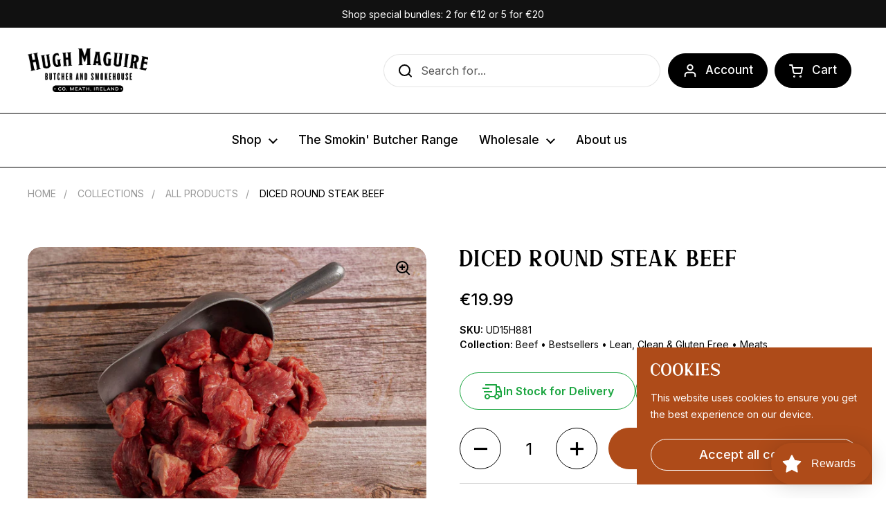

--- FILE ---
content_type: text/css
request_url: https://hughmaguirebutchers.com/cdn/shop/t/44/assets/styles.css?v=88832801786175517421732026320
body_size: 3653
content:
@charset "UTF-8";.button.add-to-cart,.button.background-color--accent{background-color:var(--color-accent-main);border:1px solid var(--color-accent-main);color:var(--color-foreground-main)}.button.add-to-cart:hover,.button.background-color--accent:hover{background-color:var(--color-text-main)!important;border:1px solid var(--color-text-main)!important}.quick-add-to-cart .button{background-color:var(--color-accent-main);border:1px solid var(--color-accent-main);color:var(--color-foreground-main);padding:10px;font-weight:700}.quick-add-to-cart .button:hover{background-color:var(--color-text-main)!important;border:1px solid var(--color-text-main)!important}.featured-article__button a{display:-webkit-box;display:-ms-flexbox;display:flex;-webkit-box-align:center;-ms-flex-align:center;align-items:center;gap:10px}.featured-article__button a svg{width:40px;height:auto}.featured-article__button a span{text-transform:uppercase;letter-spacing:2px;font-size:12px}.has__tooltip{position:relative;display:inline-block}.has__tooltip tooltip{visibility:hidden;background-color:#323232;color:var(--color-foreground-main);border-radius:6px;padding:10px 20px;position:absolute;z-index:1;bottom:calc(100% + 10px);margin-left:0;width:100%;text-align:center;font-weight:400;font-size:14px;left:0}.has__tooltip tooltip:after{content:"";position:absolute;bottom:0;left:50%;width:0;height:0;border:7px solid transparent;border-top-color:#323232;border-bottom:0;margin-left:-7px;margin-bottom:-7px}.has__tooltip tooltip.is-visible{visibility:visible}@media (hover: hover){.has__tooltip:hover tooltip{visibility:visible}}.slideshow--modifier .button{text-transform:uppercase}.slideshow--modifier .slideshow__caption--font{font-family:DianaScript,sans-serif;font-size:80px;margin:0!important}@media screen and (max-height: 850px){.slideshow--modifier .slideshow__caption--font{font-size:42px}.slideshow--modifier .slideshow__logo{width:200px;margin:0 auto}.slideshow--modifier .slideshow__logo img{width:100%;height:auto}}@media screen and (max-width: 1440px){.slideshow--modifier .slideshow__caption--font{font-size:42px}.slideshow--modifier .slideshow__logo{width:200px;margin:0 auto}.slideshow--modifier .slideshow__logo img{width:100%;height:auto}}@media screen and (max-width: 640px){.slideshow--modifier .slideshow__caption--font{font-size:28px}.slideshow--modifier h3.h1{font-size:30px}}@media screen and (max-width: 38em){.slideshow--modifier .slideshow__logo{width:200px;margin:0 auto}.slideshow--modifier .slideshow__logo img{width:100%;height:auto}.slideshow--modifier h3.h1{font-size:24px}}.font--dianaCaps{font-family:DianaCaps,sans-serif}.font--dianaScript{font-family:DianaScript,sans-serif;font-size:40px;margin:0;padding:0}.rich-text__image--round-corners figure img{border-radius:30px}.rich-text__image--round-corners.rich-text__image--fit img{width:100%;height:auto;max-width:100%;max-height:100%;-o-object-fit:contain;object-fit:contain;border-radius:30px;top:50%;left:50%;-webkit-transform:translate(-50%,-50%);transform:translate(-50%,-50%)}.rich-text__text .rich-text__list-item{width:100%;display:-webkit-box;display:-ms-flexbox;display:flex;-webkit-box-align:start;-ms-flex-align:start;align-items:flex-start;margin-top:var(--margin-top)}.rich-text__text .rich-text__list-item svg{width:22px;min-width:22px;min-height:22px;height:22px;margin:5px 10px 0 0}.rich-text__text .rich-text__list-item p{margin:0;padding:0;color:car(--color)}.rich-text__text .rich-text__list-item p strong{font-weight:700}.rich-text__text .rich-text__list-item.rich-text__list-item--bold p{font-weight:600}@media screen and (max-width: 38em){.rich-text__text .button{width:100%}}.rich-text__container--image-right .rich-text__text.align-content--horizontal-left .card__text{padding-left:0}.section-heading__title{font-size:38px}@media screen and (max-width: 1023px){.section-heading__title{font-size:28px}}.product-item .jdgm-prev-badge{width:100%}.product-item .product-item__half{width:50%}.product-item .product-price--sale{display:none}.product-item--modifier .jdgm-preview-badge{width:100%!important;-webkit-box-flex:1!important;-ms-flex:1 0 100%!important;flex:1 0 100%!important}.product-item--modifier .product-item__text{display:-webkit-box;display:-ms-flexbox;display:flex;-webkit-box-orient:horizontal;-webkit-box-direction:normal;-ms-flex-direction:row;flex-direction:row;-ms-flex-wrap:wrap;flex-wrap:wrap;-webkit-box-flex:1;-ms-flex:1;flex:1}.product-item--modifier .product-item__text .remove-line-height-space--small{max-width:100%}.product-item--modifier .product-item__text .product-item__title-wrapper{margin-bottom:0;min-width:100%}.product-item--modifier .product-item__text .product-item__title{-webkit-box-flex:0;-ms-flex:0 1 100%;flex:0 1 100%;max-width:100%}.product-item--modifier .product-item__text p{display:none}.product-item--modifier .product-item__text>div{-webkit-box-flex:100%;-ms-flex:100%;flex:100%}.product-item--modifier .product-item__text .product-item__title span{width:100%;display:block;height:50px;display:-webkit-box;display:-ms-flexbox;display:flex;-webkit-box-align:start;-ms-flex-align:start;align-items:flex-start;overflow:hidden;line-height:25px}.product-item--modifier .product-item__text .product-item__title span.font--dianaCaps{font-size:18px}.product-item--modifier .product-item__text .product-item__title span.product-item__description{color:var(--color-text-gray);clear:both;display:inline-block;overflow:hidden;white-space:nowrap;margin-top:5px;max-height:30px;display:none}.product-item--modifier .product-item__text .product-item__title span.product-item__description ul li{display:none}.product-item--modifier .product-item__text .product-item__title span.product-item__description ul li:first-of-type{display:block}.product-item--modifier .product-item__text .product-item__title span.product-item__description p{display:none}.product-item--modifier .product-item__text .product-item__title span.product-item__description p:first-of-type{display:block}.product-item--modifier .product-item__text .product-item__ratings{-webkit-box-flex:0;-ms-flex:0 0 50%;flex:0 0 50%;display:-webkit-box;display:-ms-flexbox;display:flex;-webkit-box-pack:center;-ms-flex-pack:center;justify-content:center;-webkit-box-align:center;-ms-flex-align:center;align-items:center;-webkit-box-orient:vertical;-webkit-box-direction:normal;-ms-flex-direction:column;flex-direction:column}.product-item--modifier .product-item__text .product-item__ratings .star-rating__caption{display:none}@media screen and (max-width: 1600px){.product-item--modifier .product-item__text .product-item__ratings{-webkit-box-flex:0;-ms-flex:0 0 100%;flex:0 0 100%}}.product-item--modifier .product-item__text .product-item__avabile-stock{-webkit-box-flex:0;-ms-flex:0 0 50%;flex:0 0 50%;color:var(--color-text-gray);text-align:right}@media screen and (max-width: 1600px){.product-item--modifier .product-item__text .product-item__avabile-stock{display:none}}.product-item--modifier .product-item__text .product-item__quick-buy .button{font-size:16px;padding:10px 15px;width:100%}@media screen and (max-width: 1440px){.product-item--modifier .product-item__text .product-item__quick-buy .button{font-size:14px}}@media screen and (max-width: 1600px){.product-item--modifier .product-item__text .product-item__quick-buy .button{font-size:16px}}.product-item--modifier .product-item__text .product-item__price{display:-webkit-box;display:-ms-flexbox;display:flex;-webkit-box-align:center;-ms-flex-align:center;align-items:center;margin-top:0;padding:10px 0}.product-item--modifier .product-item__text .product-item__price .product-price .product-price--original{font-size:20px;font-weight:600;width:100%;display:block}@media screen and (max-width: 38em){.product-item--modifier .product-item__text .product-item__price .product-price .product-price--original{font-size:16px}}.product-item--modifier .product-item__text .product-item__price .product-price .product-price--compare{font-size:14px;width:100%;display:block}@media screen and (max-width: 38em){.product-item--modifier .product-item__text .product-item__price .product-price .product-price--compare{font-size:12px}}@media screen and (max-width: 1279px){.product-item--modifier .product-item__text .product-item__price .product-price{display:-webkit-box;display:-ms-flexbox;display:flex}.product-item--modifier .product-item__text .product-item__price .product-price .product-price--original,.product-item--modifier .product-item__text .product-item__price .product-price .product-price--compare{width:auto}.product-item--modifier .product-item__text .product-item__price .product-price .product-price--compare{display:-webkit-box;display:-ms-flexbox;display:flex;-webkit-box-align:center;-ms-flex-align:center;align-items:center;margin-left:10px}}.product-item--modifier .card__image{-webkit-box-flex:1;-ms-flex:1;flex:1}#main a.text-link{text-transform:uppercase;color:var(--color-text-gray)}.featured-product--modifier .product-text{display:-webkit-box;display:-ms-flexbox;display:flex;-webkit-box-orient:vertical;-webkit-box-direction:normal;-ms-flex-direction:column;flex-direction:column;gap:10px;-webkit-box-pack:center;-ms-flex-pack:center;justify-content:center}.featured-product--modifier .product-text .product__description{color:var(--color-text-gray);margin:0}.featured-product--modifier .product-text .product-variant,.featured-product--modifier .product-text .product-price{margin-top:0}.featured-product--modifier .product-text .product-price .product-price--original{color:var(--color-accent-price);font-size:32px}.featured-product--modifier .product-text .product-actions,.featured-product--modifier .product-text .product-icons-list{margin:0}.featured-product--modifier .product-text .product__subtitle{margin-top:10px}@media screen and (max-width: 767px){.featured-product--modifier{grid-gap:10px}.featured-product--modifier .product-text{gap:0}.featured-product--modifier .product-text .product-variants,.featured-product--modifier .product-text .text-size--xlarge{margin-bottom:0}}.section-heading .font--dianaScript{color:var(--color-text-light-gray)}.section-heading .section-heading__text{width:100%;padding:20px}.section-heading .section-heading__text.section-heading__text--center{text-align:center}.section-heading .section-heading__text.section-heading__text--left{text-align:left}.section-heading .section-heading__text.section-heading__text--right{text-align:right}.collection-item--modifier.card{border:none}.collection-item--modifier .card__image{border-radius:20px}.footer__media{display:-webkit-box;display:-ms-flexbox;display:flex;gap:calc(var(--gutter-xlarge) * .8);-webkit-box-align:center;-ms-flex-align:center;align-items:center;width:100%;margin:0 0 50px}@media screen and (max-width: 38em){.footer__media{-webkit-box-orient:vertical;-webkit-box-direction:normal;-ms-flex-direction:column;flex-direction:column;gap:calc(var(--gutter-large) * .8)}}.main-footer{margin-top:50px}.main-footer a{border:none}.main-footer .footer-bottom{width:100%;display:-webkit-box;display:-ms-flexbox;display:flex}.main-footer .footer__prebottom{width:100%;display:-webkit-box;display:-ms-flexbox;display:flex;-webkit-box-orient:vertical;-webkit-box-direction:normal;-ms-flex-direction:column;flex-direction:column;margin:20px auto;padding:0 20px}@media screen and (max-width: 38em){.main-footer .footer__prebottom{margin:0 auto 20px}}.main-footer .footer__prebottom .footer-prebottom__line{width:100%;display:-webkit-box;display:-ms-flexbox;display:flex;-webkit-box-pack:justify;-ms-flex-pack:justify;justify-content:space-between;margin-top:20px}@media screen and (max-width: 767px){.main-footer .footer__prebottom .footer-prebottom__line{-webkit-box-orient:vertical;-webkit-box-direction:normal;-ms-flex-direction:column;flex-direction:column;gap:20px}}.main-footer .footer__prebottom .footer-prebottom__line.footer-prebottom__line--images{-webkit-box-pack:start;-ms-flex-pack:start;justify-content:flex-start;gap:30px;-ms-flex-wrap:wrap;flex-wrap:wrap}@media screen and (max-width: 767px){.main-footer .footer__prebottom .footer-prebottom__line.footer-prebottom__line--images{gap:10px;-webkit-box-orient:horizontal;-webkit-box-direction:normal;-ms-flex-direction:row;flex-direction:row}}.main-footer .footer__prebottom .footer-prebottom__line .footer-prebottom__links a{color:var(--color-foreground-main);margin-right:20px;font-size:18px}@media screen and (max-width: 767px){.main-footer .footer__prebottom .footer-prebottom__line .footer-prebottom__links a{font-size:14px;margin-right:10px}}.footer-top .grid--layout{grid-template-columns:2fr 1fr 1fr 2fr}@media screen and (max-width: 1279px){.footer-top .grid--layout{grid-template-columns:1fr 1fr}}@media screen and (max-width: 767px){.footer-top .grid--layout{grid-template-columns:1fr}}.footer-top .footer-item .footer-item__title{font-family:Inter,sans-serif;color:var(--color-foreground-main);font-size:18px}.footer-top .footer-item .footer-item__contact{margin-bottom:20px}.footer-top .footer-item .footer-item__contact a{text-decoration:none;display:-webkit-box;display:-ms-flexbox;display:flex;-webkit-box-align:center;-ms-flex-align:center;align-items:center;border:none}.footer-top .footer-item .footer-item__contact a svg{width:20px;margin-right:20px;fill:var(--color-foreground-main)}.footer-top .footer-item:first-of-type{width:500px}@media screen and (max-width: 1279px){.footer-top .footer-item:first-of-type{width:auto}}.footer-top .footer-item input{background-color:transparent;color:var(--color-background-main);border-bottom:1px solid var(--color-text-light-gray);border-radius:0}.footer-top .footer-item input::-webkit-input-placeholder{color:var(--color-text-gray);opacity:1}.footer-top .footer-item input::-moz-placeholder{color:var(--color-text-gray);opacity:1}.footer-top .footer-item input:-ms-input-placeholder{color:var(--color-text-gray);opacity:1}.footer-top .footer-item input::-ms-input-placeholder{color:var(--color-text-gray);opacity:1}.footer-top .footer-item input::placeholder{color:var(--color-text-gray);opacity:1}.footer-top .footer-item button[type=submit]{background-color:var(--color-background-main);border-radius:5px 5px 0 0}.footer-top .footer-item button[type=submit] svg{fill:var(--color-text-main);opacity:1}@media screen and (max-width: 767px){.footer-top .footer-item{border-bottom:1px solid var(--color-text-gray);padding-bottom:20px}}.blog-item__title-holder a{display:block}.blog-item__title-holder a span{line-height:1.5;margin:10px 0 20px;display:block;letter-spacing:1px}.contact-form .contact-form__the-form h2{text-align:center}.contact-form .contact-form__the-form .contact-form__description{width:100%;text-align:center;padding:0 100px}@media screen and (max-width: 767px){.contact-form .contact-form__the-form .contact-form__description{padding:0}}.contact-form .contact-form__the-form .contact__fields{display:-webkit-box;display:-ms-flexbox;display:flex;gap:50px;margin-top:50px}.contact-form .contact-form__the-form .contact__fields .contact-form__row{-webkit-box-flex:50%;-ms-flex:50%;flex:50%}@media screen and (max-width: 767px){.contact-form .contact-form__the-form .contact__fields{-webkit-box-orient:vertical;-webkit-box-direction:normal;-ms-flex-direction:column;flex-direction:column;gap:0px}.contact-form .contact-form__the-form .contact__fields .contact-form__row{-webkit-box-flex:100%;-ms-flex:100%;flex:100%}}.contact-form .contact-form__the-form .contact-form__row{margin-bottom:20px}.contact-form .contact-form__the-form .contact-form__row label{color:var(--color-text-gray)}.contact-form .contact-form__the-form .contact-form__row input,.contact-form .contact-form__the-form .contact-form__row textarea{border:1px solid var(--color-borders-cards);color:var(--color-text-light-gray)}.contact-form .contact-form__the-form .contact-form__row input::-webkit-input-placeholder,.contact-form .contact-form__the-form .contact-form__row textarea::-webkit-input-placeholder{color:var(--color-text-light-gray)}.contact-form .contact-form__the-form .contact-form__row input::-moz-placeholder,.contact-form .contact-form__the-form .contact-form__row textarea::-moz-placeholder{color:var(--color-text-light-gray)}.contact-form .contact-form__the-form .contact-form__row input:-ms-input-placeholder,.contact-form .contact-form__the-form .contact-form__row textarea:-ms-input-placeholder{color:var(--color-text-light-gray)}.contact-form .contact-form__the-form .contact-form__row input::-ms-input-placeholder,.contact-form .contact-form__the-form .contact-form__row textarea::-ms-input-placeholder{color:var(--color-text-light-gray)}.contact-form .contact-form__the-form .contact-form__row input::placeholder,.contact-form .contact-form__the-form .contact-form__row textarea::placeholder{color:var(--color-text-light-gray)}.contact-form .contact-form__the-form .contact-form__row button{letter-spacing:2px;text-transform:uppercase;font-weight:400;width:250px;margin:0 calc(50% - 125px);background-color:var(--color-accent-main);border:1px solid var(--color-accent-main);font-size:16px}.stores-map{text-align:center}.stores-map .store-selector-list,.component-blog-item .section-heading__actions{display:none}.component-blog-item .component-blog-item__button{display:none;width:100%;-webkit-box-pack:center;-ms-flex-pack:center;justify-content:center;-webkit-box-align:center;-ms-flex-align:center;align-items:center}@media screen and (max-width: 767px){.component-blog-item .component-blog-item__button{display:-webkit-box;display:-ms-flexbox;display:flex}}@media screen and (max-width: 38em){.component-blog-item .component-blog-item__button .button{width:100%}}.component-blog-item .component-blog-item__grid{display:grid;grid-template-columns:50% 50%}.component-blog-item .component-blog-item__grid .blog-item{width:80%;margin:30px auto;display:grid;grid-template-columns:auto auto}.component-blog-item .component-blog-item__grid .blog-item .blog-item__meta{display:-webkit-box;display:-ms-flexbox;display:flex;-webkit-box-align:end;-ms-flex-align:end;align-items:end}.component-blog-item .component-blog-item__grid .blog-item .blog-item__image{grid-row:1/4;margin-bottom:0;margin-right:30px;min-width:200px}.component-blog-item .component-blog-item__grid .blog-item .blog-item__image .lazy-image[data-ratio]{height:100%}.component-blog-item .component-blog-item__grid .blog-item .blog-item__title-holder a span{font-size:22px;margin:0}@media screen and (max-width: 1023px){.component-blog-item .component-blog-item__grid .blog-item{display:none}}.component-blog-item .component-blog-item__grid .blog-item:first-of-type{grid-row:1/4;grid-column-start:initial;width:80%;grid-template-columns:none}.component-blog-item .component-blog-item__grid .blog-item:first-of-type .blog-item__image{grid-row:initial;margin:0 0 30px}.component-blog-item .component-blog-item__grid .blog-item:first-of-type .blog-item__image .lazy-image[data-ratio]{height:100%}.component-blog-item .component-blog-item__grid .blog-item:first-of-type .blog-item__title-holder a span{font-size:28px;margin:0}@media screen and (max-width: 1023px){.component-blog-item .component-blog-item__grid{grid-template-columns:100%}.component-blog-item .component-blog-item__grid .blog-item:first-of-type{display:grid;width:100%}.component-blog-item .component-blog-item__grid .blog-item:first-of-type .blog-item__title-holder a span{font-size:24px}}@media screen and (max-width: 38em){.mobile-search .site-search-handle input{background-color:var(--color-borders-cards);border:1px solid var(--color-borders-cards);padding:.5rem 30px .5rem 20px!important}.mobile-search .site-search-handle .button__icon{right:20px;left:auto!important}.site-header .mobile-cart-button span{background-color:#ff5b5b!important;top:inherit!important;bottom:.25rem!important}.rich-text__text .gutter--xlarge{padding:20px 0}.section-heading .section-heading__text{padding:0}}product-recommendations{width:100%;display:block;margin:20px auto}product-recommendations .product-item--modifier .product-item__text .product-item__ratings{-webkit-box-flex:100%;-ms-flex:100%;flex:100%}product-recommendations .section-heading .section-heading__text{padding:20px 0}.pagination{display:-webkit-box;display:-ms-flexbox;display:flex;-webkit-box-pack:center;-ms-flex-pack:center;justify-content:center}.cbb-frequently-bought-container{margin-top:50px!important;padding:20px}.cbb-frequently-bought-container .cbb-frequently-bought-recommendations-container{display:-webkit-box;display:-ms-flexbox;display:flex;gap:50px}.cbb-frequently-bought-container .cbb-frequently-bought-recommendations-container .cbb-frequently-bought-form{display:-webkit-box;display:-ms-flexbox;display:flex;-webkit-box-orient:vertical;-webkit-box-direction:normal;-ms-flex-direction:column;flex-direction:column;-webkit-box-pack:center;-ms-flex-pack:center;justify-content:center;margin-left:50px}.cbb-frequently-bought-container .cbb-frequently-bought-recommendations-container .cbb-frequently-bought-form .cbb-frequently-bought-add-button{text-transform:uppercase!important;font-size:16px!important;padding:12px 30px!important;font-weight:600!important}@media screen and (max-width: 1023px){.cbb-frequently-bought-container .cbb-frequently-bought-recommendations-container{-webkit-box-orient:vertical;-webkit-box-direction:normal;-ms-flex-direction:column;flex-direction:column;padding:0!important;margin-top:0!important}.cbb-frequently-bought-container .cbb-frequently-bought-recommendations-container .cbb-frequently-bought-form{margin-left:0}}@media screen and (max-width: 38em){.cbb-frequently-bought-container{padding:0 20px 0 0}}.cbb-frequently-bought-container .cbb-frequently-bought-selector-list .cbb-frequently-bought-selector-label-name{font-family:Inter,sans-serif!important}.cbb-frequently-bought-container .cbb-frequently-bought-selector-list .cbb-frequently-bought-this-item-label.translatable{font-weight:400!important}.jdgm-review-widget h2.jdgm-rev-widg__title{color:var(--color-text-main);text-align:left;font-size:38px}@media screen and (max-width: 38em){.jdgm-review-widget h2.jdgm-rev-widg__title{font-size:26px}}.jdgm-review-widget .jdgm-row-stars{-webkit-box-pack:justify!important;-ms-flex-pack:justify!important;justify-content:space-between!important}.jdgm-review-widget .jdgm-row-stars>div{-webkit-box-align:start!important;-ms-flex-align:start!important;align-items:flex-start!important}.jdgm-review-widget .jdgm-widget-actions-wrapper{-webkit-box-pack:end;-ms-flex-pack:end;justify-content:flex-end;border:none!important}.jdgm-review-widget .jdgm-widget-actions-wrapper .jdgm-write-rev-link{margin:0;-ms-flex-item-align:end;align-self:end;max-width:-webkit-max-content!important;max-width:-moz-max-content!important;max-width:max-content!important;border-radius:30px;padding:12px 30px;font-weight:400}.safe-checkout{display:-webkit-box!important;display:-ms-flexbox!important;display:flex!important;gap:20px;margin:20px;-webkit-box-pack:center;-ms-flex-pack:center;justify-content:center;-webkit-box-orient:vertical;-webkit-box-direction:normal;-ms-flex-direction:column;flex-direction:column}.safe-checkout .safe-checkout__title{-webkit-box-pack:center;-ms-flex-pack:center;justify-content:center;display:-webkit-box;display:-ms-flexbox;display:flex;gap:10px}.safe-checkout .safe-checkout__title svg{width:12px}.safe-checkout .safe-checkout__icons{display:-webkit-box;display:-ms-flexbox;display:flex;-webkit-box-align:center;-ms-flex-align:center;align-items:center;-webkit-box-pack:center;-ms-flex-pack:center;justify-content:center;gap:10px}.safe-checkout .safe-checkout__icons img{width:-webkit-fit-content;width:-moz-fit-content;width:fit-content;height:auto}product-page{margin:20px auto!important}product-page .product__sku-barcode{display:-webkit-box!important;display:-ms-flexbox!important;display:flex!important;-webkit-box-pack:justify;-ms-flex-pack:justify;justify-content:space-between;-webkit-box-orient:vertical;-webkit-box-direction:normal;-ms-flex-direction:column;flex-direction:column;gap:10px}product-page .product__sku-barcode span{font-size:14px}product-page .product__sku-barcode strong{font-weight:600}product-page .product__sku-barcode .product__sku{-webkit-box-flex:1;-ms-flex:1;flex:1}product-page .product__sku-barcode a{-webkit-transition:all .3s ease-out;transition:all .3s ease-out}product-page .product__sku-barcode a:after{content:"\2022"}product-page .product__sku-barcode a:last-of-type:after{content:""}product-page .product__sku-barcode a:hover{text-decoration:underline}@media screen and (max-width: 38em){product-page .product__sku-barcode{-webkit-box-orient:vertical;-webkit-box-direction:normal;-ms-flex-direction:column;flex-direction:column;gap:20px}}product-page .product__details-metafields{display:-webkit-box;display:-ms-flexbox;display:flex;-webkit-box-orient:vertical;-webkit-box-direction:normal;-ms-flex-direction:column;flex-direction:column;gap:20px;margin:30px 0}product-page .product__details-metafields .product__details{display:-webkit-box;display:-ms-flexbox;display:flex;-webkit-box-align:start;-ms-flex-align:start;align-items:flex-start;gap:10px}product-page .product__details-metafields .product__details p{margin:0;padding:0}product-page .product__details-metafields .product__details p b{font-weight:600}product-page .product__details-metafields .product__details img{width:24px;height:24px}.header-container{border-bottom:1px solid var(--color-text-main)!important}@media screen and (max-width: 1023px){.header-container{border:none!important}}.header-container .site-nav.style--classic{-webkit-box-pack:center;-ms-flex-pack:center;justify-content:center}.card--modifier .card__text .card__icon{width:100%;background-color:transparent;margin-bottom:50px}.article__content h2{font-size:24px;margin:30px auto}.container--large facet-filters-form{display:none}.container__collection--filtering{display:-webkit-box;display:-ms-flexbox;display:flex;-ms-flex-wrap:wrap;flex-wrap:wrap;gap:30px;padding:0}@media screen and (max-width: 1600px){.container__collection--filtering{padding:0 20px}}.container__collection--filtering .filters__desktop{width:300px}.container__collection--filtering .filters__desktop facet-filters-form{display:block}.container__collection--filtering .filters__desktop facet-filters-form .facets__heading{margin-bottom:50px}.container__collection--filtering .filters__desktop facet-filters-form .collection-filters__item.sorting{padding:0;margin-top:50px}@media screen and (max-width: 1023px){.container__collection--filtering .filters__desktop{display:none}}.container__collection--filtering .filters__desktop .facets__prewrapper{padding:0}.container__collection--filtering #main-collection-product-grid{width:calc(100% - 330px)}.container__collection--filtering #main-collection-product-grid .button{padding:10px}.container__collection--filtering nav{-webkit-box-flex:1;-ms-flex:1 0 100%;flex:1 0 100%;padding-left:300px}@media screen and (max-width: 1279px){.container__collection--filtering .filters__desktop{width:200px}.container__collection--filtering #main-collection-product-grid{width:calc(100% - 230px)}.container__collection--filtering nav{padding-left:200px}}@media screen and (max-width: 1023px){.container__collection--filtering #main-collection-product-grid{width:100%}.container__collection--filtering nav{padding-left:0}}@media screen and (max-width: 1023px){#collection-filters-handle{margin-bottom:30px}}.product__stock-buttons{display:-webkit-box;display:-ms-flexbox;display:flex;gap:20px}.product__stock-buttons .product__stock-button{border:1px solid #1ba540;color:#1ba540;border-radius:30px;padding:10px 30px;display:-webkit-box;display:-ms-flexbox;display:flex;-webkit-box-pack:center;-ms-flex-pack:center;justify-content:center;-webkit-box-align:center;-ms-flex-align:center;align-items:center;gap:20px;font-weight:600;-webkit-user-select:none;-moz-user-select:none;-ms-user-select:none;user-select:none}.product__stock-buttons .product__stock-button svg{width:32px;height:32px}@media screen and (max-width: 38em){.product__stock-buttons .product__stock-button{padding:10px;border:none;text-decoration:underline}.product__stock-buttons .product__stock-button svg{display:none}}.product__stock-buttons.product__stock-buttons--christmas .product__stock-button{text-align:center;padding:15px;-webkit-box-orient:vertical;-webkit-box-direction:normal;-ms-flex-direction:column;flex-direction:column;gap:10px;border-radius:30px;border:1px solid #dbdbdb}.product__stock-buttons.product__stock-buttons--christmas .product__stock-button p{color:var(--color-accent-main)}.product__stock-buttons.product__stock-buttons--christmas .product__stock-button label{color:var(--color-text-main)}@media screen and (max-width: 38em){.product__stock-buttons.product__stock-buttons--christmas .product__stock-button{padding:10px;border:1px solid #dbdbdb;text-decoration:none}.product__stock-buttons.product__stock-buttons--christmas .product__stock-button svg{display:block}.product__stock-buttons.product__stock-buttons--christmas .product__stock-button span{width:-webkit-fit-content;width:-moz-fit-content;width:fit-content;text-align:center}}product-page .product-text .product__title{font-size:32px}@media screen and (max-width: 38em){product-page .product-text .product__title{font-size:26px}}product-page .product-text .product-price{margin-top:20px}product-page .product-text .product-price .product-price--sale{color:#ff5b5b}product-page .product-text .product-price .product-price--compare{color:var(--color-text-light-gray)}.disclosure-has-popup{cursor:pointer}.tags .button{font-size:12px;text-align:left;text-transform:capitalize}#RegisterForm{display:block!important}.text--uppercase{text-transform:uppercase}@media screen and (max-width: 767px){.container--vertical-space{padding-top:50px}}sidebar-drawer.sidebar--hide_direct_checkout #CheckOut{display:none}.product-item__price-per-kg{display:-webkit-box;display:-ms-flexbox;display:flex}.product-item__price-per-kg p{margin:0;display:block!important;background-color:var(--color-borders-cards);border-radius:10px;padding:5px 15px;width:-webkit-fit-content;width:-moz-fit-content;width:fit-content}.product-item__price-per-kg p strong{font-weight:600;margin-right:5px}#shopify-section-main-password-footer{margin-top:0!important}@media screen and (max-width: 476px){.main-password-page .newsletter fieldset{-webkit-box-orient:vertical;-webkit-box-direction:normal;-ms-flex-direction:column;flex-direction:column}.main-password-page .newsletter fieldset input[type=email],.main-password-page .newsletter fieldset button{width:100%}.main-password-page .newsletter fieldset input[type=email]{border:1px solid var(--color-secondary-text-cards)}}.bndlr-mix-and-match .bndlr-product-image-url{height:200px}.bndlr-mix-and-match .bndlr-product-image-url .bndlr-product-image{height:100%;-o-object-fit:cover;object-fit:cover}.bndlr-bundle-description{margin-bottom:30px!important}.bndlr-bundle-title{margin-top:30px!important}.bndlr-landing-page-content.bndlr-content-top{display:none}.jdgm-sort-dropdown{background:none!important}
/*# sourceMappingURL=/cdn/shop/t/44/assets/styles.css.map?v=88832801786175517421732026320 */


--- FILE ---
content_type: text/css
request_url: https://hughmaguirebutchers.com/cdn/shop/t/44/assets/component-delivery.css?v=179880176002033513671764142812
body_size: -245
content:
.label--accent{background-color:var(--color-accent-main);color:var(--color-foreground-main);padding:6px 10px;border-radius:10px;font-size:14px;width:-webkit-fit-content;width:-moz-fit-content;width:fit-content;margin-bottom:10px;display:inherit!important;width:fit-content!important}.label--accent b{font-weight:800;margin-right:10px}.cart-delivery{border-radius:20px;margin-bottom:30px;padding:20px;display:-webkit-box;display:-ms-flexbox;display:flex;-webkit-box-orient:vertical;-webkit-box-direction:normal;-ms-flex-direction:column;flex-direction:column;gap:20px;border:1px solid var(--color-borders-cards)}.cart-delivery .cart-delivery__title h4{font-family:var(--font-stack-body);font-size:16px;text-align:center;margin:0;font-weight:400}.cart-delivery .cart-delivery__dates-delivery{display:none}.cart-delivery.cart-delivery--christmas{background-color:var(--color-accent-main);border:none}.cart-delivery.cart-delivery--christmas h4,.cart-delivery.cart-delivery--christmas .cart-delivery__additional-text{color:var(--color-foreground-main);text-align:center}cart-delivery{display:-webkit-box;display:-ms-flexbox;display:flex;-ms-flex-wrap:wrap;flex-wrap:wrap;gap:20px;-webkit-box-pack:center;-ms-flex-pack:center;justify-content:center}cart-delivery .cart-delivery__options{width:100%;-webkit-box-pack:center;-ms-flex-pack:center;justify-content:center;-webkit-box-align:center;-ms-flex-align:center;align-items:center;display:-webkit-box;display:-ms-flexbox;display:flex;color:var(--color-foreground-main);gap:10px}cart-delivery .cart-delivery__options input[disabled]{opacity:.5;cursor:not-allowed}cart-delivery .cart-delivery__dates-pickup,cart-delivery .cart-delivery__dates-delivery{display:-webkit-box;display:-ms-flexbox;display:flex;-ms-flex-wrap:wrap;flex-wrap:wrap;gap:20px;-webkit-box-pack:center;-ms-flex-pack:center;justify-content:center}cart-delivery .cart-delivery__dates-pickup span,cart-delivery .cart-delivery__dates-delivery span{padding:10px 15px;border-radius:30px;cursor:pointer;border:1px solid var(--color-text-main);background-color:var(--color-borders-cards);font-weight:500;width:-webkit-fit-content;width:-moz-fit-content;width:fit-content;text-align:center;color:var(--color-text-main)}cart-delivery .cart-delivery__dates-pickup span.selected,cart-delivery .cart-delivery__dates-delivery span.selected{background-color:var(--color-text-main);color:var(--color-foreground-main);border:1px solid var(--color-text-main);font-weight:800}@media screen and (max-width: 1279px){cart-delivery .cart-delivery__dates-pickup span,cart-delivery .cart-delivery__dates-delivery span{font-size:12px}}@media screen and (max-width: 1023px){cart-delivery .cart-delivery__dates-pickup span,cart-delivery .cart-delivery__dates-delivery span{font-size:14px}}cart-delivery .cart-delivery__dates-pickup,cart-delivery .cart-delivery__dates-delivery{display:none}cart-delivery .cart-delivery__additional-text{color:var(--color-text-main);font-size:12px}
/*# sourceMappingURL=/cdn/shop/t/44/assets/component-delivery.css.map?v=179880176002033513671764142812 */


--- FILE ---
content_type: text/css
request_url: https://hughmaguirebutchers.com/cdn/shop/t/44/assets/component-product-accordion.css?v=75787961457234060981692363849
body_size: -466
content:
.product-accordion .dynamic-accordion{margin:100px auto 0}.product-accordion .dynamic-accordion .dynamic-accordion__items .accordion-item{border-radius:0;border:none;border-top:1px solid var(--color-text-main);padding:0;margin:0}.product-accordion .dynamic-accordion .dynamic-accordion__items .accordion-item .accordion-item__question{padding:20px}.product-accordion .dynamic-accordion .dynamic-accordion__items .accordion-item .accordion-item__question p{font-size:22px}@media screen and (max-width: 38em){.product-accordion .dynamic-accordion .dynamic-accordion__items .accordion-item .accordion-item__question p{font-size:16px}}.product-accordion .dynamic-accordion .dynamic-accordion__items .accordion-item .accordion-item__answer{-webkit-transition:none;transition:none}.product-accordion .dynamic-accordion .dynamic-accordion__items .accordion-item .accordion-item__answer table{width:100%}.product-accordion .dynamic-accordion .dynamic-accordion__items .accordion-item .accordion-item__answer table tr th{background-color:var(--color-borders-cards);padding:8px 20px;font-weight:500;border:1px solid #b9b9b9;color:#323232}@media screen and (max-width: 38em){.product-accordion .dynamic-accordion .dynamic-accordion__items .accordion-item .accordion-item__answer table tr th{padding:8px}}.product-accordion .dynamic-accordion .dynamic-accordion__items .accordion-item .accordion-item__answer table tr td{border:1px solid #b9b9b9;padding:8px 20px;color:#323232}@media screen and (max-width: 38em){.product-accordion .dynamic-accordion .dynamic-accordion__items .accordion-item .accordion-item__answer table tr td{padding:8px}}.product-accordion .dynamic-accordion .dynamic-accordion__items .accordion-item--active.accordion-item__answer--no-padding{padding:20px 0}.product-accordion .dynamic-accordion .dynamic-accordion__items .accordion-item--active .accordion-item__question{background-color:var(--color-borders-cards)}.product-accordion .dynamic-accordion .dynamic-accordion__items .accordion-item--active .accordion-item__question p{color:var(--color-text-main)}.product-accordion .dynamic-accordion .dynamic-accordion__items .accordion-item--active .accordion-item__answer{padding:20px;display:-webkit-box;display:-ms-flexbox;display:flex;-webkit-box-pack:center;-ms-flex-pack:center;justify-content:center}.product-accordion .dynamic-accordion .dynamic-accordion__items .accordion-item--active .accordion-item__answer p{color:var(--color-text-main);text-align:left;width:100%;padding:0}@media screen and (max-width: 38em){.product-accordion .dynamic-accordion{margin:50px auto 0}}
/*# sourceMappingURL=/cdn/shop/t/44/assets/component-product-accordion.css.map?v=75787961457234060981692363849 */


--- FILE ---
content_type: text/css
request_url: https://hughmaguirebutchers.com/cdn/shop/t/44/assets/component-contact-us.css?v=162464628471169409041692363843
body_size: -373
content:
.contact-us__container{width:100%;height:600px;background-position:center;background-repeat:no-repeat;background-size:cover}.contact-us__container .container--large{display:-webkit-box;display:-ms-flexbox;display:flex;height:100%}.contact-us__container .container--large .contact-us__text{display:-webkit-box;display:-ms-flexbox;display:flex;-webkit-box-orient:vertical;-webkit-box-direction:normal;-ms-flex-direction:column;flex-direction:column;-webkit-box-pack:center;-ms-flex-pack:center;justify-content:center;gap:20px;-webkit-box-flex:1;-ms-flex:1;flex:1}.contact-us__container .container--large .contact-us__text h3{color:var(--color-foreground-main)}.contact-us__container .container--large .contact-us__text p{color:var(--color-text-light-gray);max-width:600px;font-size:20px}.contact-us__container .container--large .contact-us__text a{color:var(--color-foreground-main);font-size:20px}.contact-us__container .container--large .contact-us__cta{display:-webkit-box;display:-ms-flexbox;display:flex;-webkit-box-orient:vertical;-webkit-box-direction:normal;-ms-flex-direction:column;flex-direction:column;-webkit-box-align:center;-ms-flex-align:center;align-items:center;-webkit-box-pack:center;-ms-flex-pack:center;justify-content:center;gap:20px}.contact-us__container .container--large .contact-us__cta .button{background-color:var(--color-foreground-main);border:var(--color-foreground-main);color:var(--color-text-light-gray);font-weight:400;display:-webkit-box;display:-ms-flexbox;display:flex;-webkit-box-pack:center;-ms-flex-pack:center;justify-content:center;-webkit-box-align:center;-ms-flex-align:center;align-items:center}.contact-us__container .container--large .contact-us__cta .button svg{width:28px;margin-right:20px;fill:var(--color-text-main)}.contact-us__container .container--large .contact-us__cta p{color:var(--color-foreground-main);font-size:20px}@media screen and (max-width: 1023px){.contact-us__container .container--large{-webkit-box-orient:vertical;-webkit-box-direction:normal;-ms-flex-direction:column;flex-direction:column;padding:20px}.contact-us__container .container--large .contact-us__text{-webkit-box-align:center;-ms-flex-align:center;align-items:center;text-align:center}.contact-us__container .container--large .contact-us__text p{color:var(--color-foreground-main)}.contact-us__container .container--large .contact-us__text h3{font-size:32px}}@media screen and (max-width: 640px){.contact-us__container{height:500px}.contact-us__container .container--large .contact-us__text{padding-bottom:20px}.contact-us__container .container--large .contact-us__text p,.contact-us__container .container--large .contact-us__text a{font-size:16px}}
/*# sourceMappingURL=/cdn/shop/t/44/assets/component-contact-us.css.map?v=162464628471169409041692363843 */


--- FILE ---
content_type: text/css
request_url: https://hughmaguirebutchers.com/cdn/shop/t/44/assets/component-cart.css?v=138193823923231819951669388218
body_size: 184
content:
.cart-item{display:flex;align-items:stretch;position:relative}.sidebar .cart-item:not(:first-child){margin-top:calc(var(--sidebar-gutter) * .75)}.cart-item__thumbnail{display:block;width:6.25rem;height:6.875rem;flex-shrink:0;overflow:hidden;border-color:var(--color-borders-main)}.cart-item__thumbnail img{vertical-align:middle;opacity:1!important;transition:all .2s linear;transform:scale(1) translateZ(0);will-change:transform}.no-touchevents .cart-item__thumbnail:hover img{transform:scale(1.05) translateZ(0)}.cart-item__content{margin-left:1.25rem;display:flex;min-height:100%;align-items:center}.cart-item__content>div>*{display:block}.cart-item__price{margin-bottom:.125rem}.cart-item__unit-price{margin:-.375rem 0 .125rem}.cart-item__variant{margin-top:.25rem}.cart-item__variant+.cart-item__variant{margin-top:-.25rem}.cart-item__title{font-weight:var(--font-weight-body-bold);line-height:1.25}.cart-item__actions{display:flex!important;position:relative;margin-top:.5rem;align-items:center}.cart-item__actions .quantity-selector-holder{justify-content:flex-start;width:-webkit-fit-content;width:-moz-fit-content;width:fit-content;margin-bottom:0}.cart-item__actions cart-product-quantity{display:flex}.cart-item__actions .qty-button{line-height:1;width:1.875rem;height:1.875rem;border-radius:100%;border-width:1px;border-style:solid;border-color:var(--color-borders-forms-primary);display:flex;align-items:center;justify-content:center;transition:all .1s linear}.cart-item__actions .qty-button svg{height:.6875rem}.cart-item__actions .qty-button svg *{fill:var(--color-text-main);transition:all .1s linear}.no-touchevents .cart-item__actions .qty-button:hover{border-color:transparent;background-color:var(--color-accent-main)}.no-touchevents .cart-item__actions .qty-button:hover svg *{fill:var(--color-foreground-accent-main)}.cart-item__actions .qty-selector{height:1.875rem;width:1.875rem;border:0;padding:0;text-align:center;line-height:1;font-size:calc(16px / 16 * var(--base-body-size) + 0px)}.cart-item__actions .remove{line-height:1;margin-left:.75rem}.cart-notice{padding-top:1.25rem!important;padding-bottom:1.125rem!important;background:var(--color-text-main);color:var(--color-foreground-main)}.sidebar .cart-notice{width:calc(100% + var(--sidebar-gutter) * 2);margin-top:calc(var(--sidebar-gutter) * -1);margin-left:calc(var(--sidebar-gutter) * -1);margin-bottom:var(--sidebar-gutter);padding-left:var(--sidebar-gutter);padding-right:var(--sidebar-gutter)}.cart__form.processing{opacity:.36;pointer-events:none}.cart__details{margin-bottom:50px}.cart__details>div:not(:first-child){margin-top:1.25rem}.cart__details>div>span{display:block}.cart__details__subtotal span{margin-bottom:-.3125rem}.cart__details__total span{margin-bottom:.9375rem}#site-cart-sidebar .cart-continue{margin-top:1.5rem}#site-cart-sidebar.cart-is-empty .hide-if-empty-cart{display:none}#site-cart-sidebar:not(.cart-is-empty) .cart-continue{display:none}
/*# sourceMappingURL=/cdn/shop/t/44/assets/component-cart.css.map?v=138193823923231819951669388218 */


--- FILE ---
content_type: application/x-javascript; charset=utf-8
request_url: https://bundler.nice-team.net/app/shop/status/hugh-maguire.myshopify.com.js?1769014178
body_size: -179
content:
var bundler_settings_updated='1763741278';

--- FILE ---
content_type: text/javascript; charset=utf-8
request_url: https://hughmaguirebutchers.com/products/diced-beef.js?currency=EUR&country=IE
body_size: 146
content:
{"id":7885639450787,"title":"Diced Round Steak Beef","handle":"diced-beef","description":"\u003cp\u003ePremium quality Grass-fed Round Steak cubed 2 inches thick, perfect for a quick casserole or stew, we recommend 1.5 hour cooking time. Hugh hand selects our Grass Fed Beef from James Troy in Mullingar, Co. Westmeath. 2lbs serves 4 people.\u003c\/p\u003e","published_at":"2021-11-16T17:30:02+00:00","created_at":"2022-10-20T15:10:45+01:00","vendor":"Hugh Maguire","type":"","tags":["beef","Cooking: braise-boil","meats-beef","PHOTO-NEEDS-RESHOOT","Serves: 4"],"price":1999,"price_min":1999,"price_max":1999,"available":true,"price_varies":false,"compare_at_price":null,"compare_at_price_min":0,"compare_at_price_max":0,"compare_at_price_varies":false,"variants":[{"id":43011218833571,"title":"Default Title","option1":"Default Title","option2":null,"option3":null,"sku":"UD15H881","requires_shipping":true,"taxable":true,"featured_image":null,"available":true,"name":"Diced Round Steak Beef","public_title":null,"options":["Default Title"],"price":1999,"weight":908,"compare_at_price":null,"inventory_management":"shopify","barcode":"UD15H881","requires_selling_plan":false,"selling_plan_allocations":[]}],"images":["\/\/cdn.shopify.com\/s\/files\/1\/0624\/4669\/8659\/files\/DICEDCHUCKBEEEFjpg.jpg?v=1762794567","\/\/cdn.shopify.com\/s\/files\/1\/0624\/4669\/8659\/files\/DICEDCHUCKBEEF.jpg?v=1762794567"],"featured_image":"\/\/cdn.shopify.com\/s\/files\/1\/0624\/4669\/8659\/files\/DICEDCHUCKBEEEFjpg.jpg?v=1762794567","options":[{"name":"Title","position":1,"values":["Default Title"]}],"url":"\/products\/diced-beef","media":[{"alt":null,"id":55878243909962,"position":1,"preview_image":{"aspect_ratio":1.499,"height":683,"width":1024,"src":"https:\/\/cdn.shopify.com\/s\/files\/1\/0624\/4669\/8659\/files\/DICEDCHUCKBEEEFjpg.jpg?v=1762794567"},"aspect_ratio":1.499,"height":683,"media_type":"image","src":"https:\/\/cdn.shopify.com\/s\/files\/1\/0624\/4669\/8659\/files\/DICEDCHUCKBEEEFjpg.jpg?v=1762794567","width":1024},{"alt":null,"id":55878243942730,"position":2,"preview_image":{"aspect_ratio":1.499,"height":683,"width":1024,"src":"https:\/\/cdn.shopify.com\/s\/files\/1\/0624\/4669\/8659\/files\/DICEDCHUCKBEEF.jpg?v=1762794567"},"aspect_ratio":1.499,"height":683,"media_type":"image","src":"https:\/\/cdn.shopify.com\/s\/files\/1\/0624\/4669\/8659\/files\/DICEDCHUCKBEEF.jpg?v=1762794567","width":1024}],"requires_selling_plan":false,"selling_plan_groups":[]}

--- FILE ---
content_type: text/javascript
request_url: https://hughmaguirebutchers.com/cdn/shop/t/44/assets/component-faq.js?v=109934695098429105831669388220
body_size: -483
content:
class accordionFAQ extends HTMLElement{constructor(){super(),this.selectors={accordionItem:".accordion-item"},this.elements={accordionItem:document.querySelectorAll(this.selectors.accordionItem)},this.classes={accordionItemActive:"accordion-item--active"},this.init()}init(){this.elements.accordionItem.forEach(accordion=>{accordion.addEventListener("click",()=>{accordion.classList.toggle(this.classes.accordionItemActive)})})}}customElements.define("accordion-faq",accordionFAQ);
//# sourceMappingURL=/cdn/shop/t/44/assets/component-faq.js.map?v=109934695098429105831669388220


--- FILE ---
content_type: text/javascript; charset=utf-8
request_url: https://hughmaguirebutchers.com/products/diced-beef.js
body_size: 816
content:
{"id":7885639450787,"title":"Diced Round Steak Beef","handle":"diced-beef","description":"\u003cp\u003ePremium quality Grass-fed Round Steak cubed 2 inches thick, perfect for a quick casserole or stew, we recommend 1.5 hour cooking time. Hugh hand selects our Grass Fed Beef from James Troy in Mullingar, Co. Westmeath. 2lbs serves 4 people.\u003c\/p\u003e","published_at":"2021-11-16T17:30:02+00:00","created_at":"2022-10-20T15:10:45+01:00","vendor":"Hugh Maguire","type":"","tags":["beef","Cooking: braise-boil","meats-beef","PHOTO-NEEDS-RESHOOT","Serves: 4"],"price":1999,"price_min":1999,"price_max":1999,"available":true,"price_varies":false,"compare_at_price":null,"compare_at_price_min":0,"compare_at_price_max":0,"compare_at_price_varies":false,"variants":[{"id":43011218833571,"title":"Default Title","option1":"Default Title","option2":null,"option3":null,"sku":"UD15H881","requires_shipping":true,"taxable":true,"featured_image":null,"available":true,"name":"Diced Round Steak Beef","public_title":null,"options":["Default Title"],"price":1999,"weight":908,"compare_at_price":null,"inventory_management":"shopify","barcode":"UD15H881","requires_selling_plan":false,"selling_plan_allocations":[]}],"images":["\/\/cdn.shopify.com\/s\/files\/1\/0624\/4669\/8659\/files\/DICEDCHUCKBEEEFjpg.jpg?v=1762794567","\/\/cdn.shopify.com\/s\/files\/1\/0624\/4669\/8659\/files\/DICEDCHUCKBEEF.jpg?v=1762794567"],"featured_image":"\/\/cdn.shopify.com\/s\/files\/1\/0624\/4669\/8659\/files\/DICEDCHUCKBEEEFjpg.jpg?v=1762794567","options":[{"name":"Title","position":1,"values":["Default Title"]}],"url":"\/products\/diced-beef","media":[{"alt":null,"id":55878243909962,"position":1,"preview_image":{"aspect_ratio":1.499,"height":683,"width":1024,"src":"https:\/\/cdn.shopify.com\/s\/files\/1\/0624\/4669\/8659\/files\/DICEDCHUCKBEEEFjpg.jpg?v=1762794567"},"aspect_ratio":1.499,"height":683,"media_type":"image","src":"https:\/\/cdn.shopify.com\/s\/files\/1\/0624\/4669\/8659\/files\/DICEDCHUCKBEEEFjpg.jpg?v=1762794567","width":1024},{"alt":null,"id":55878243942730,"position":2,"preview_image":{"aspect_ratio":1.499,"height":683,"width":1024,"src":"https:\/\/cdn.shopify.com\/s\/files\/1\/0624\/4669\/8659\/files\/DICEDCHUCKBEEF.jpg?v=1762794567"},"aspect_ratio":1.499,"height":683,"media_type":"image","src":"https:\/\/cdn.shopify.com\/s\/files\/1\/0624\/4669\/8659\/files\/DICEDCHUCKBEEF.jpg?v=1762794567","width":1024}],"requires_selling_plan":false,"selling_plan_groups":[]}